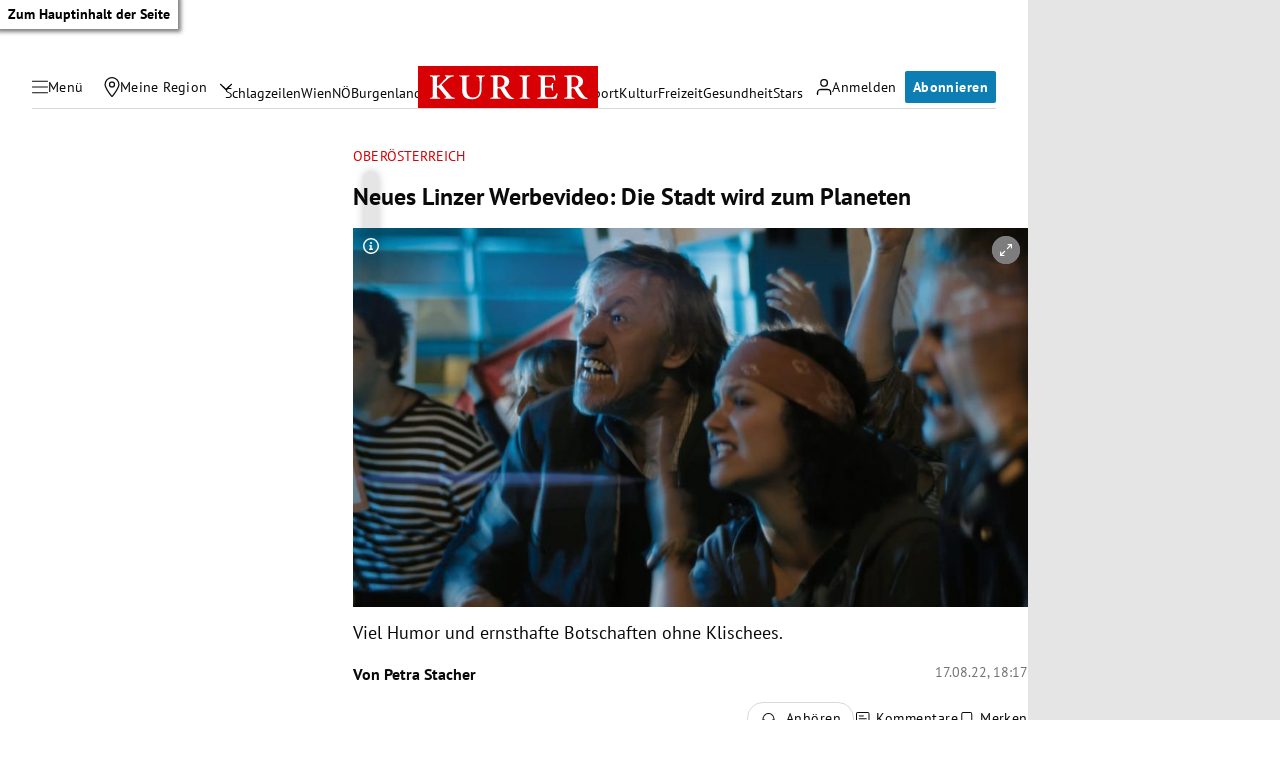

--- FILE ---
content_type: application/javascript; charset=utf-8
request_url: https://fundingchoicesmessages.google.com/f/AGSKWxV-4ScNnPm6ojgQhRN7IrocTQjo6cjKqhlcvMslGIVOuBUT5NimBf0Wm5vomUWPgKhNiA7ERnuLqldrTQ5kyXf75t5goKJTeDBCAZNV875LMqveKxwG387Y65ZifBf--L21pQJN4AiShKcdFnAO2W61Of8cnebJlCtH5q88BqOMWu5KXvsxYStTKOI6/__adspace_/adphoto./lazyad-/videojs.sda./games_ad_
body_size: -1290
content:
window['092f49fc-b753-4efa-9d07-a5f399a3db1a'] = true;

--- FILE ---
content_type: application/javascript
request_url: https://kurier.at/assets/main/js/facebook.BiFFbqGS.js
body_size: 175
content:
import{x as f,E as m,u as a,V as r,N as g,k as w,h as k,n as A,_ as B}from"./main.C0ghmOIE.js";import"./youTube.BwJlcIJi.js";class C extends f{constructor(e){super(e)}componentDidMount(){m(()=>{this.setState({...this.state,consent:k(r.facebook)})})}onScriptLoad(){window.FB&&window.FB.XFBML&&window.FB.XFBML.parse()}render(){return this.state.consent?a(w,{children:[a("div",{className:this.props.className,"data-href":this.props.url,"data-width":"auto","data-adapt-container-width":"true"}),a("script",{onLoad:this.onScriptLoad,src:"https://connect.facebook.net/de_DE/sdk.js#xfbml=1&version=v20.0"})]}):a(g,{type:r.facebook})}}(function(){const s=document.createElement("div");s.setAttribute("id","fb-root");const e=document.getElementsByTagName("body")[0];e.insertBefore(s,e.firstChild),document.querySelectorAll("[data-facebook]").forEach(t=>{const d=t.getAttribute("data-tabs"),c=t.getAttribute("data-hideCoverPhoto"),h=t.getAttribute("data-smallHeader"),b=t.getAttribute("data-showFriends"),u=t.getAttribute("data-adaptToContainerWidth"),p=t.getAttribute("data-url"),n=t.getAttribute("data-width"),i=t.getAttribute("data-height"),l=t.getAttribute("data-type");let o;switch(l){case"facebook_page":o="fb-page";break;case"facebook_post":o="fb-post";break;case"facebook_video":o="fb-video";break}A(B(C,{className:o,tabs:d,hideCoverPhoto:!!c,smallHeader:!!h,showFriends:!!b,adaptToContainerWidth:!!u,url:p,width:n?+n:null,height:i?+i:null}),t)})})();
